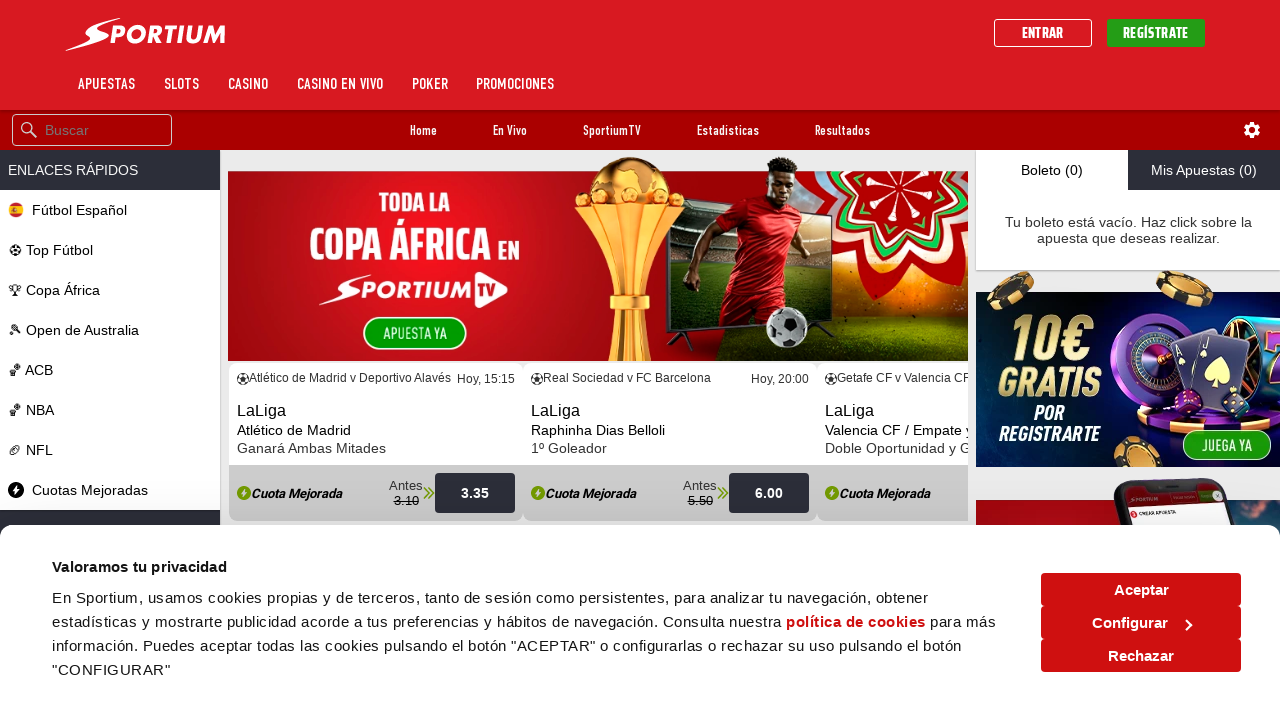

--- FILE ---
content_type: text/html;charset=UTF-8
request_url: https://www.sportium.es/webContent/es_ES_HEADER?t=1768469140745
body_size: 2249
content:
<html><head>
<meta rel="x-prerender-render-id" content="792b13b2-bdf7-4ff0-a2f5-ef8ed20039de" />
			<meta rel="x-prerender-render-at" content="2026-01-18T07:57:41.531Z" /><meta rel="x-prerender-request-id" content="db6f140e-dc03-456a-84fa-005576afd5da" />
      		<meta rel="x-prerender-request-at" content="2026-01-20T12:45:58.440Z" /></head><body><div class="custom-header">
	<div class="custom-header-logo">
		<a href="/"><img alt="logo" class="main-header__logo" src="/library/logo_sportium_notagline_transparente.svg"></a></div>
	<hub2-logged-out>
	<div class="custom-header-buttons">
		<div class="custom-header-buttons-row">
			<a class="btn_lgn btn btn_action_login btn_size_small" href="javascript:Playtech.API.popup.showPopup('login');">Entrar</a> <a class="btn_rgstr btn btn_action_sign-up btn_size_small" href="/register">Regístrate </a></div>
	</div>
	</hub2-logged-out> <hub2-logged-in>
	<div>
		<!--<div style="float: right">
			<div class="desktop-close">
				<hub2-logout></hub2-logout></div>
		</div>-->
		<div class="main-header__icon main-header__icon--deposit">
			<span class="fn-replacer js-replacer js-replacer-inline header-deposit-button-replacer"><a class="btn_dpstr btn btn_action_deposit fn-redirect btn_size_small" href="/monedero/depositar">Depositar</a> </span></div>
		<div>
			<div class="main-header__user-balance fn-main-header-user-balance" onclick="showBalances()">
				<a class="main-header__icon main-header__icon--balance fn-main-header-balance" href="javascript:void(0);"><span class="main-header__balance-icon micon-header-user-balance"></span> <span class="val_type_user_balance fn-replacer js-replacer js-replacer-inline casino-gaming-balance-replacer"> <span class="headerSaldo saldoTotal"></span> </span> </a>
				<div class="header-balance-popup">
					<div>
						<a class="main-header__icon main-header__icon--balance fn-main-header-balance" href="javascript:void(0);">Saldo Total Jugable: <span class="saldoTotal"></span></a></div>
					<div>
						<a class="main-header__icon main-header__icon--balance fn-main-header-balance" href="javascript:void(0);">Saldo real: <span class="saldo real"><hub2-balance-calc args="WITHDRAWABLE_BALANCE"></hub2-balance-calc></span></a></div>
					<div>
						<a class="main-header__icon main-header__icon--balance fn-main-header-balance" href="javascript:void(0);">Bono Rollover Sports: <span class="saldo bonoSports"><hub2-sportsbook-balance type="sportsBonus"></hub2-sportsbook-balance></span></a></div>
					<div>
						<a class="main-header__icon main-header__icon--balance fn-main-header-balance" href="javascript:void(0);">Apuestas Gratis Sports: <span class="saldo freebet"><hub2-sportsbook-balance type="sportsToken"></hub2-sportsbook-balance></span></a></div>
					<div>
						<a class="main-header__icon main-header__icon--balance fn-main-header-balance" href="javascript:void(0);">Bono Casino: <span class="saldo bonoCasino"><hub2-balance-calc args="BONUS_BALANCE"></hub2-balance-calc></span></a></div>
					<div>
						<a class="main-header__icon main-header__icon--balance fn-main-header-balance" href="javascript:void(0);">Ganancias pendientes bono casino : <span class="saldo pendientesCasino"><hub2-bonus-pending-winnings></hub2-bonus-pending-winnings></span></a></div>
					<a class="btn btn_dpstr main-header__icon deposit" href="/monedero/depositar">DEPOSITAR</a><br>
					<a class="btn btn_dpstr main-header__icon deposit" href="/myaccount/saldo">MI CUENTA</a>
					<div class="close-session">
						<hub2-logout></hub2-logout></div>
				</div>
			</div>
		</div>
		<a class="main-header__icon main-header__icon--username" href="/monedero/depositar"><span class="main-header__user-name"><span class="main-header__user-name--welcome-msg">Bienvenido/a,</span> <span class="main-header__user-name--name"> <hub2-username></hub2-username> </span> </span> </a> <a class="header-club" href="/club-sportium"><img src="/library/iconos/Club_SP_41x44px.png"></a> <span aria-label="Inbox" class="fn-open-inbox wc-header-inbox" tabindex="0"> <span> <hub2-unread-messages-count></hub2-unread-messages-count></span> </span></div>
	</hub2-logged-in></div>
<style type="text/css">
.desktop .menu__nav-wrapper, .desktop .menu__secondlevel-nav{
  max-width: 90%!important;
}

.custom-header-buttons{
    margin-top: 2px!important;
}

a.btn_lgn.btn.btn_action_login.btn_size_small,
a.btn_rgstr.btn.btn_action_sign-up.btn_size_small {
  display: inline-flex;
  align-items: center;
  justify-content: center;
  height: 2rem;
  min-width: 7rem;
  padding: 0 14px;
  font-size: 1rem;
  line-height: 1;
  border-radius: 3px;
  font-weight: 400;
  box-sizing: border-box;
  letter-spacing: 0.025em;
}


a.btn_lgn.btn.btn_action_login.btn_size_small {
  box-shadow: none !important;
    border: 1px solid #FFF;
    border-radius: 3px;
    background: transparent !important;
    text-shadow: none;
    color: #FFF;
    transition: all 0.3s ease;
}
a.btn_lgn.btn.btn_action_login.btn_size_small:hover {
    background: #fff!important;
    color: #2C2E39;
}
a.btn_rgstr.btn.btn_action_sign-up.btn_size_small {
    background: #249D16 !important;
    border: none !important;
    border-radius: 3px;
    color: #fff !important;
    text-shadow: none;
    transition: background 0.3s ease;
    box-shadow: none !important;
}

a.btn_rgstr.btn.btn_action_sign-up.btn_size_small:hover {
    background: #2BBA1A !important;
}

a.btn_dpstr{
    background: #249D16 !important;
    border: none !important;
    border-radius: 3px;
    padding: 9px 20px;
    line-height: normal;
    font-weight: 300;
    color: #fff !important;
    text-shadow: none;
    transition: background 0.3s ease;
    font-size: 1em;
}

a.btn_dpstr:hover {
    background: #2BBA1A !important;
}

.header-club img {
    width: 35px;
  }

  .custom-header-buttons,
  .header-balance-popup div span.saldo,
  .header-balance-popup div span.saldoTotal,
  .header-club {
    float: right;
  }

  .block-content {
    width: 100%;
    height: 1000px;
    opacity: 1;
    position: fixed;
    display: none;
    z-index: 10;
    top: 0;
  }

  .main-header__icon.main-header__icon--balance.fn-main-header-balance.sports-balance {
    display: none;
  }

  .custom-header {
    background: 0;
    font-size: inherit;
    height: 4.2em;
    margin: auto;
    max-width: 90%;
    padding: 10px 0 0;
  }

  .close-session,
  .main-header__icon.deposit {
    font-size: 1.2em;
    color: #fff;
    float: left;
    text-align: center;
  }

  .custom-header-logo {
    float: left;
  }

  .header-balance-popup {
    position: absolute;
    width: 25em;
    background-color: #ebebeb;
    margin: 4em auto 0;
    display: none;
    padding: 2em 1em 3em;
    line-height: 25px;
    z-index: 100;
    right: 20%;
    border-radius: 1em;
  }

  .main-header__icon.deposit {
    background-image: linear-gradient(to top, #759c05, #abce41);
    padding: 0.5em 5em;
    width: 100%;
    margin: 0 auto 1em;
    font-family: DINCondensedRegular;
  }

  .main-header__icon.deposit:hover {
    color: #fff;
  }

  .close-session {
    /*background-image: linear-gradient(to top, #767676, #929292);*/
    padding: 0 !important;
    /*margin: 15px auto;*/
    width: 100%;
  }

  .btn_type_logout,
  .btn_type_logout:hover {
    background: 0;
    background-image: none !important;
    text-indent: 0;
    width: 100%;
    font-size: 1em;
    text-align: center;
  }

  .header-balance-popup div,
  .user-balance {
    font-size: 1.3em;
    font-family: DINCondensedRegular;
  }

  .user-balance {
    float: right;
    width: 50%;
    text-align: right;
    padding: 0.3em 1.2em 0.6em 0;
  }

  .desktop .main-header__logo {
    height: 2.4rem !important;
    margin-top: 0.5rem;
  }

  .header-balance-popup div:not(.close-session) {
    background-color: #fff;
    margin-bottom: 10px;
    padding: 0 1em 1.5em;
    color: #000;
  }

  .main-header__menu {
    height: 2.5em;
    min-width: 2.5em;
    background-size: 400%;
    overflow: hidden;
    background-position: 0 -80em;
    float: left;
    position: relative;
    margin: 0.5em 0 0 0.5em;
  }

  .main-header__menu.fn-close-menu {
    margin: 0;
  }

  .header-balance-popup a {
    width: 100%;
  }

  .header-balance-popup div a,
  .header-balance-popup div a:hover {
    color: #000 !important;
  }

  .wc-header-inbox {
    cursor: pointer;
    display: flex;
    width: 3rem;
    height: 37.5px;
    background-image: url(/sportium_sportium_theme/images/ic_WL_sprite.png);
    background-repeat: no-repeat;
    background-size: 11rem;
    background-position: 0 -71.3rem;
    float: right;
    margin-right: 1rem;
  }

  .wc-header-inbox:hover {
    background-position: -2.75rem -71.3rem;
  }

  #inboxContainer {
    z-index: 10000;
    position: absolute;
  }

  .MainNavigationBar {
    position: fixed;
    width: 100%;
    z-index: 10 !important;
  }

  #sports main {
    margin-top: 32px !important;
  }</style>

<style type="text/css">
body.hide-inbox-icon .fn-open-inbox {
  display: none !important;
}</style>
</body></html>

--- FILE ---
content_type: text/html;charset=UTF-8
request_url: https://www.sportium.es/webContent/es_ES_FOOTER_MOJITO?t=1768469140745
body_size: 3530
content:
<html><head><style type="text/css">
.footer-legal a {
    text-decoration: underline!important;
}
.mobile .temas p {
    width: 88vw;
    max-width: calc(300px + 2em);
}
.footer-payment-icons, .footer-download, .footer-legal, .footer-logos {
    width: 100%;
}
.footer-extra-links {
    gap: 3em;
    display: flex;
    width: 100%;
    justify-content: center;
    margin-bottom: 1.5em;
}
.footer-wrapper a {
    color: #DEE0E3 !important;
}

.footer-socials, footer-logos {
    width: 100%;
}
.desktop .footer4-col.temas {
    width: 205%;
    padding-left: 5%;
}
.footer-payment-icons {
    border-top: 1px solid #444;
    padding-top: 1em;
}
a.titulo {
    color: white !important;
}
.footer-wrapper .footer4-col {
    text-align: left !important;
}
h1, h2, h3, p, h4, h5, h6 {
    font-family: Arial !important;
}
.footer-wrapper {
    background-color: #1c1c1e;
    color: white;
    font-family: sans-serif;
    font-size: 14px;
    padding: 2em 1em;
    box-sizing: border-box;
}
.footer-wrapper a {
    color: white;
    text-decoration: none;
}
.footer-wrapper a:hover {
    color: #ce161a!important;
}
.footer-wrapper p {
    margin-bottom: 0.5em;
    color: white!important;
    font-size: 1em;
    font-weight: bold;
    border-bottom: 1px solid #444;
    padding-bottom: 0.3em;
    margin-bottom: 0.8em;
}
.footer4 {
    display: grid;
    grid-template-columns: repeat(4, 1fr);
    gap: 2em;
    text-align: left;
    margin-bottom: 2em;
    box-sizing: border-box;
    width: 100%;
}
.footer4-col {
    display: flex;
    flex-direction: column;
    min-width: 0;
    box-sizing: border-box;
}
.footer4-section {
    display: flex;
    flex-direction: column;
}
.footer4-col ul {
    list-style: none;
    padding: 0;
    margin: 0;
    display: block;
}
.footer4-col ul li {
    margin-bottom: 0.4em;
}
.footer-payment-icons,
.footer-download-icons,
.footer-logos,
.footer-socials {
    display: flex;
    justify-content: center;
    flex-wrap: wrap;
    gap: 1.5em;
    margin-bottom: 2em;
}
.footer-download {
    text-align: center;
    margin-top: 2em;
}
.footer-download-icons {
    justify-content: center;
}
.footer-download-icons img {
    height: 40px;
}
.footer-legal {
    font-size: 12px;
    color: #ccc;
    text-align: center;
    border-top: 1px solid #444;
    padding-top: 1em;
}
.footer-top-section {
    display: flex;
    justify-content: space-evenly;
    align-items: center;
    flex-wrap: wrap;
    margin-bottom: 2em;
}
.footer-logo-left {
    text-align: left;
	margin-bottom: 1em;
}
.footer-logo-left img {
    display: block;
    height: 150px;
    margin-bottom: 0.5em;
}
.footer-badges-right {
    display: flex;
    gap: 1.5em;
    align-items: center;
}
@media (max-width: 768px) {
    .footer4 {
        display: grid;
        grid-template-columns: repeat(2, 1fr);
        gap: 1.5em;
        width: 100%;
        box-sizing: border-box;
    }
    .footer4-col {
        width: 100%;
        margin-bottom: 0;
        box-sizing: border-box;
    }
    .footer4-col ul {
        display: block !important;
    }
    .footer-top-section {
        flex-direction: column;
        text-align: center;
        gap: 1em;
    }
    .footer-logo-left {
        text-align: center !important;
    }
    .footer-badges-right {
        flex-wrap: wrap;
        justify-content: center;
    }
    .footer-legal {
        margin-bottom: 4em;
    }
}
.footer-badges-right {
  display: flex;
  flex-wrap: wrap;
  gap: 0.5em;
}

.footer-badges-group {
  display: flex;
  gap: 0.5em;
}

@media (max-width: 768px) {
	.footer-badges-right {
		flex-direction: row;
		align-items: center;
		gap: 1em;
	}

	.footer-badges-group {
		justify-content: center;
	}
	.group-bottom img{
		height: 7vw;
	}
	.footer-payment-icons img{
		height: 15px;
	}
	.footer-logo-left img {
		height: 150px;
	}
	.footer-logo-left div {
		font-size: 8px !important;
	}
	.footer-badges-group.group-top img {
		height: 20px;
	}
	.footer-badges-group.group-bottom img {
		height: 20px;
	}
	.footer-download-icons img {
		height: 20px !important;
	}
	.footer-logos img {
		height: 30px;
	}
	.footer-payment-icons, .footer-download-icons, .footer-logos, .footer-socials{
		flex-wrap: wrap;
	}
	.footer-socials img {
		height: 20px;
	}
}</style>
<meta rel="x-prerender-render-id" content="98461283-f4b9-45e6-861c-982abdb8b15c" />
			<meta rel="x-prerender-render-at" content="2026-01-18T08:07:45.767Z" /><meta rel="x-prerender-request-id" content="49ca11b4-bc81-4b40-95b9-d588e4a0b18b" />
      		<meta rel="x-prerender-request-at" content="2026-01-20T12:45:58.419Z" /></head><body><div class="footer-wrapper">
	<div style="max-width: 1200px; margin: auto;">
		<!-- TOP SECTION: LOGO + RESPONSIBLE GAMING BADGES -->
		<div class="footer-top-section">
			<div class="footer-logo-left">
				<!-- <img alt="Logo Sportium" src="/library/Footer/NEW/logo_footer.svg" /> --><a href="https://www.sportium.es/liverpoolfc"><img alt="Logo Sportium" src="/library/Footer/NEW/sello-transparente.svg"></a></div>
			<div class="footer-badges-right">
				<div class="footer-badges-group group-top">
					<a href="https://www.ordenacionjuego.es/participantes-juego/juego-seguro/rgiaj" target="_blank"><img alt="Auto Prohibición" height="35" src="/library/Footer/NEW/autoprohibicion.svg"></a> <a href="https://www.sportium.es/ayuda?faq=mas18" target="_blank"><img alt="+18" height="35" src="/library/Footer/NEW/mas18.svg"></a></div>
				<div class="footer-badges-group group-bottom">
					<a href="https://www.ordenacionjuego.es/operadores-juego/operadores-licencia/operadores/sportium-apuestas-digital-sa" target="_blank"><img alt="Juego Autorizado" height="35" src="/library/Footer/NEW/juego-autorizado.svg"></a> <a href="https://www.ordenacionjuego.es/participantes-juego/juego-seguro" target="_blank"><img alt="Juego Seguro" height="35" src="/library/Footer/NEW/juegoseguro.svg"></a></div>
			</div>
			<!-- MÉTODOS DE PAGO -->
			<div class="footer-payment-icons">
				<a href="https://www.sportium.es/metodos-de-pago/bizum"><img alt="Bizum" height="30" src="/library/Footer/NEW/bizum.svg"></a> <a href="https://www.sportium.es/metodos-de-pago/tarjeta-credito-debito"><img alt="Visa" height="30" src="/library/Footer/NEW/visa.svg"></a> <a href="https://www.sportium.es/metodos-de-pago/tarjeta-credito-debito"><img alt="MasterCard" height="30" src="/library/Footer/NEW/mastercard.svg"></a> <a href="https://www.sportium.es/metodos-de-pago/paypal"><img alt="PayPal" height="30" src="/library/Footer/NEW/paypal.svg"></a> <a href="https://www.sportium.es/metodos-de-pago/transferencia-bancaria"><img alt="Transferencia Bancaria" height="30" src="/library/Footer/NEW/banco.svg"></a> <a href="https://www.sportium.es/multicanal"><img alt="Sportium UNO" height="30" src="/library/Footer/NEW/uno.svg"></a> <a href="https://www.sportium.es/metodos-de-pago/skrill"><img alt="Skrill" height="30" src="/library/Footer/NEW/skrill.svg"></a> <a href="https://www.sportium.es/metodos-de-pago/neteller"><img alt="Neteller" height="30" src="/library/Footer/NEW/neteller.svg"></a> <a href="https://www.sportium.es/metodos-de-pago/paysafecard"><img alt="Paysafecard" height="30" src="/library/Footer/NEW/paysafe.svg"></a> <a href="https://www.sportium.es/metodos-de-pago/muchbetter"><img alt="MuchBetter" height="30" src="/library/Footer/NEW/better.svg"></a></div>
			<!-- ENLACES PRINCIPALES -->
			<div class="footer4">
				<div class="footer4-col apuestas">
					<p>
						<a class="titulo" href="https://www.sportium.es/apuestas">Apuestas</a></p>
					<ul>
						<li>
							<a href="https://www.sportium.es/apuestas/sports/soccer/competitions">Apuestas fútbol</a></li>
						<li>
							<a href="https://www.sportium.es/apuestas/sports/basketball">Apuestas baloncesto</a></li>
						<li>
							<a href="https://www.sportium.es/apuestas/sports/tennis">Apuestas tenis</a></li>
						<li>
							<a href="https://www.sportium.es/apuestas/sports/esports/competitions">Apuestas e-sports</a></li>
						<li>
							<a href="https://www.sportium.es/apuestas/sports/martial_arts/competitions">Apuestas mma</a></li>
						<li>
							<a href="https://www.sportium.es/apuestas-deportivas">Apuestas deportivas</a></li>
					</ul>
				</div>
				<div class="footer4-col casino">
					<p>
						<a class="titulo" href="https://www.sportium.es/casino">Casino</a></p>
					<ul>
						<li>
							<a href="https://www.sportium.es/casino/casino-en-vivo">Casino en vivo</a></li>
						<li>
							<a href="https://www.sportium.es/casino/blackjack">Blackjack</a></li>
						<li>
							<a href="https://www.sportium.es/ruleta">Ruleta</a></li>
						<li>
							<a href="https://www.sportium.es/ruleta/en-vivo">Ruleta en vivo</a></li>
					</ul>
				</div>
				<div class="footer4-col slots">
					<p>
						<a class="titulo" href="https://www.sportium.es/slots">Slots</a></p>
					<ul>
						<!--<li>
						<a href="https://www.sportium.es/slots/bar">Slots Bar</a></li>-->
						<li>
							<a href="https://www.sportium.es/slots/jackpot">Jackpot</a></li>
						<li>
							<a href="https://www.sportium.es/slots/rtp">RTP</a></li>
					</ul>
				</div>
				<div class="footer4-col poker">
					<p>
						<a class="titulo" href="https://www.sportium.es/poker">Poker</a></p>
					<ul>
						<li>
							<a href="https://www.sportium.es/poker/sixers">Sixers</a></li>
						<li>
							<a href="https://www.sportium.es/poker/niners">Niners</a></li>
						<li>
							<a href="https://www.sportium.es/poker/info-torneos">Torneos de Poker</a></li>
						<li>
							<a href="https://www.sportium.es/poker/descargar">Descargar Poker</a></li>
					</ul>
				</div>
				<div class="footer4-col ayuda">
					<p>
						<a class="titulo" href="https://www.sportium.es/ayuda">Ayuda</a></p>
					<ul>
						<li>
							<a href="https://www.sportium.es/faq">Preguntas frecuentes</a></li>
						<li>
							<a href="https://www.sportium.es/metodos-de-pago">Métodos de pago</a></li>
						<!--<li>
						<a href="">Reglas</a></li>-->
						<li>
							<a href="https://www.sportium.es/reglasapuestas">Reglas apuestas</a></li>
						<li>
							<a href="https://www.sportium.es/reglas-en-vivo">Reglas en vivo</a></li>
						<li>
							<a href="https://www.sportium.es/reglascasino">Reglas casino</a></li>
						<li>
							<a href="https://www.sportium.es/slots/reglasslots">Reglas slots</a></li>
						<li>
							<a href="https://www.sportium.es/poker/reglasparticulares">Reglas poker</a></li>
						<li>
							<a href="https://www.sportium.es/reglas-del-poker">Cómo jugar al poker</a></li>
					</ul>
				</div>
				<div class="footer4-col apps">
					<p>
						Apps</p>
					<ul>
						<li>
							<a href="https://www.sportium.es/descargaapps">Descarga App Sportium</a></li>
						<li>
							<a href="https://www.sportium.es/poker/movil">Descargar App Poker</a></li>
					</ul>
				</div>
				<div class="footer4-col temas">
					<p>
						Temas de interés</p>
					<div style="display: flex; gap: 2em;">
						<ul style="flex: 1; min-width: 150px; list-style: none; padding: 0; margin: 0;">
							<li>
								<a href="https://www.sportium.es/terminos-y-condiciones">Términos y condiciones</a></li>
							<li>
								<a href="https://www.sportium.es/requisitos-del-sistema">Requisitos del sistema</a></li>
							<li>
								<a href="https://www.sportium.es/atencion-al-cliente">Atención al cliente</a></li>
							<li>
								<a href="https://www.sportium.es/juego-mas-seguro">Juego más seguro</a></li>
							<li>
								<a href="https://www.sportium.es/politica-de-privacidad">Política de privacidad</a></li>
							<li>
								<a href="https://www.somosportium.com/">Sportium corporativo</a></li>
						</ul>
						<ul style="flex: 1; min-width: 150px; list-style: none; padding: 0; margin: 0; padding-left: 5%;">
							<li>
								<a href="https://www.sportium.es/juego-autorizado">Juego autorizado</a></li>
							<li>
								<a target="_blank" href="https://afiliados.sportium.es/">Afiliados</a></li>
							<li>
								<a href="https://www.sportium.es/myaccount/responsible-gambling">Autoexclusión</a></li>
							<li>
								<a href="https://www.sportium.es/quienes-somos">Sobre nosotros</a></li>
							<li>
								<a href="https://www.sportium.es/politica-de-cookies">Cookies</a></li>
							<li>
								<a target="_blank" href="https://www.cirsa.com/normativa/canal-linea-etica/">Canal de línea ética</a></li>
						</ul>
					</div>
				</div>
			</div>
			<!-- DESCARGA APP -->
			<div class="footer-download">
				<p>
					Descarga App Sportium</p>
				<div class="footer-download-icons">
					<a target="_blanK" href="https://play.google.com/store/apps/details?id=es.sportium.online.apuestas"><img alt="Android" height="40" src="/library/Footer/NEW/android.svg"></a> <a target="_blank" href="https://apps.apple.com/es/app/sportium-apuestas-deportivas/id871140981"><img alt="iOS" height="40" src="/library/Footer/NEW/ios.svg"></a> <a href="https://www.sportium.es/poker/descargar"><img alt="Poker" height="40" src="/library/Footer/NEW/poker.svg"></a></div>
			</div>
			<!-- LOGOS DE ASOCIACIONES -->
			<div class="footer-logos">
				<a target="_blank" href="https://www.casinocirsavalencia.com/"><img alt="Valencia" height="40" src="/library/Footer/NEW/valencia.svg"></a> <a target="_blank" href="https://casinomarbella.com/"><img alt="Marbella" height="40" src="/library/Footer/NEW/marbella.svg"></a> <a target="_blank" href="https://track.adform.net/C/?bn=75194912;gdpr=$%7Bgdpr%7D;gdpr_consent=$%7Bgdpr_consent_50%7D"><img alt="Toka" height="40" src="/library/Footer/NEW/toka.svg"></a> <a target="_blank" href="https://www.sportium.es/tycs_essa"><img alt="Integrity" height="40" src="/library/Footer/NEW/integrity.svg"></a> <a target="_blank" href="https://www.ekomi.es/"><img alt="Ekomi" height="40" src="/library/Footer/NEW/ekomi.svg"></a> <img alt="Operador" height="40" src="/library/Footer/NEW/operador.svg"></div>
			<!-- REDES SOCIALES -->
			<div class="footer-socials">
				<a target="_blank" href="https://www.youtube.com/user/apuestasSportium"><img alt="YouTube" height="30" src="/library/Footer/NEW/youtube.svg"></a> <a target="_blank" href="https://www.facebook.com/sportium"><img alt="Facebook" height="30" src="/library/Footer/NEW/facebook.svg"></a> <a target="_blank" href="https://www.instagram.com/sportium/"><img alt="Instagram" height="30" src="/library/Footer/NEW/instagram.svg"></a> <a target="_blank" href="https://twitter.com/sportium"><img alt="X" height="30" src="/library/Footer/NEW/x.svg"></a> <a target="_blank" href="https://es.linkedin.com/company/sportium-apuestas-deportivas-s-a-"><img alt="LinkedIn" height="30" src="/library/Footer/NEW/linkedin.svg"></a> <a target="_blank" href="https://twitch.com/sportiumtv"><img alt="Twitch" height="30" src="/library/Footer/NEW/twitch.svg"></a></div>
			<!-- ENLACES ADICIONALES -->
			<div class="footer-extra-links">
				<a href="https://blog.sportium.es/" target="_blank">Blog</a> <a href="https://locales.sportium.es/" target="_blank">Locales Sportium</a></div>
			<!-- LEGAL -->
			<div class="footer-legal">
				Sportium opera en España bajo licencia de juego otorgada por el regulador español, y su actividad está regulada por la Dirección General de Ordenación del Juego. Para más información <a href="https://www.ordenacionjuego.es/operadores-juego/operadores-licencia/operadores/sportium-apuestas-digital-sa" target="_blank">aquí </a><br>
				<br>
				Sportium.es es tu casa de apuestas deportivas online. Regístrate en Sportium.es y podrás disfrutar de los mejores bonos de Apuestas deportivas, Casino y Poker.<br>
				<br>
				En Sportium.es puedes apostar a eventos deportivos como el fútbol, tenis, baloncesto, etc.. con la posibilidad de realizar tus apuestas en los eventos deportivos en vivo.<br>
				<br>
				También podrás divertirte jugando a Casino, Ruleta, Poker, Slots y BlackJack.<br>
				<br>
				&nbsp;
				<div style="font-size: 12px; color: #ccc; text-align: center;">
					©2025 Sportium</div>
			</div>
		</div>
	</div>
</div>
</body></html>

--- FILE ---
content_type: image/svg+xml
request_url: https://www.sportium.es/library/Footer/NEW/autoprohibicion.svg
body_size: 2987
content:
<svg width="41" height="31" viewBox="0 0 41 31" fill="none" xmlns="http://www.w3.org/2000/svg">
<path fill-rule="evenodd" clip-rule="evenodd" d="M19.035 23.2196C12.7847 22.4826 8.31343 16.8167 9.05042 10.5664L9.04808 10.5641C9.78507 4.31372 15.4533 -0.157515 21.7037 0.579475C27.954 1.31647 32.4252 6.98237 31.6882 13.2351C31.0827 18.3704 27.1499 22.3048 22.2994 23.1363C22.3598 23.1247 22.4187 23.1125 22.4761 23.0999C22.4761 23.0999 23.1966 21.4241 23.5252 20.9969H23.5229C23.7012 20.7649 23.9733 20.5846 24.2676 20.3896C24.8101 20.0303 25.4278 19.6209 25.6728 18.7461C25.7805 18.3639 25.9109 17.8812 26.0493 17.3692C26.3995 16.0734 26.8004 14.5901 27.0107 14.0753C27.1648 13.6993 27.7255 12.8455 28.3177 11.9436C28.8531 11.1284 29.4141 10.2741 29.7239 9.69798C30.3764 8.48218 29.0221 8.34371 28.6325 8.8366C28.5001 9.00456 28.1922 9.46193 27.8407 9.98411C27.4504 10.5638 27.0064 11.2233 26.6891 11.6555C26.5575 11.8358 26.5418 11.8574 26.5248 11.878C26.5114 11.8942 26.4974 11.9098 26.4262 12.0005C26.3582 12.085 25.4803 11.754 25.5249 11.6038C25.5335 11.5734 25.5648 11.4302 25.5952 11.2911C25.6234 11.1623 25.6508 11.037 25.6587 11.0077C26.0765 9.43511 26.7689 6.84156 27.128 5.50606C27.4848 4.1776 25.5226 4.12127 25.2527 5.15869C24.964 6.26653 24.186 8.87431 23.8424 10.0256C23.7893 10.2037 23.7466 10.3469 23.7177 10.4444C23.7124 10.4626 23.7007 10.5039 23.6869 10.5523C23.6582 10.6536 23.6208 10.786 23.6144 10.8035C23.5229 11.0523 22.4432 10.7941 22.4338 10.5781V10.2261C22.4338 9.6227 22.4327 8.38485 22.4315 7.11682C22.4303 5.78541 22.4291 4.42072 22.4291 3.72226C22.4291 2.43135 20.3918 2.57218 20.3918 3.75042C20.3918 4.28925 20.3911 5.91112 20.3904 7.30707C20.3899 8.36165 20.3895 9.28729 20.3895 9.5196V10.4373C20.3895 10.6955 19.291 10.7941 19.1948 10.5336C19.1549 10.4258 19.1574 10.4411 19.1592 10.4521C19.1609 10.4625 19.162 10.4692 19.1267 10.3669C18.7873 9.35846 18.416 8.38311 18.0929 7.53407C17.8015 6.76865 17.5493 6.10587 17.3946 5.61402C16.9228 4.11423 15.1062 4.61181 15.5662 6.06232C16.0215 7.50109 16.6036 9.43745 17.1434 11.287C17.2068 11.5037 17.2694 11.7064 17.328 11.8966C17.7929 13.4036 18.0149 14.1235 16.4956 14.7842C16.3635 14.6834 16.3934 14.7146 16.4402 14.7634C16.5504 14.8782 16.754 15.0904 15.1507 13.904C12.867 12.2164 11.5972 12.6671 11.217 13.1177C10.9766 13.4026 11.4716 13.7315 12.0989 14.1485C12.464 14.3911 12.8738 14.6634 13.2097 14.9743C13.7537 15.4763 14.3609 16.1591 14.9908 16.8673C15.4182 17.3478 15.856 17.84 16.2914 18.2954C16.5709 18.5876 16.7822 18.857 16.9717 19.0985C17.1658 19.3459 17.3371 19.5642 17.5354 19.7483C17.3664 21.1026 15.646 22.2644 15.646 22.2644C17.2486 23.0275 18.9872 23.2984 20.4416 23.299C19.9774 23.3013 19.5079 23.2754 19.035 23.2196Z" fill="white"/>
<path d="M1.12206 30.4296H0.2771L1.21359 25.3458H2.29796L3.23445 30.4296H2.38949L2.23458 29.303H1.27697L1.12206 30.4296ZM1.40371 28.5425H2.10784L1.76282 26.3597H1.74873L1.40371 28.5425Z" fill="white"/>
<path d="M6.06485 26.6414V30.4296H5.31848V30.0494C4.98753 30.331 4.81854 30.5 4.36086 30.5C3.94542 30.5 3.69897 30.1972 3.69897 29.7043V26.6414H4.4876V29.5776C4.4876 29.7677 4.60026 29.8522 4.76925 29.8522C4.93824 29.8522 5.09315 29.7466 5.27623 29.6128V26.6414H6.06485Z" fill="white"/>
<path d="M6.51562 27.2892V26.6414H6.95219V25.6204H7.74081V26.6414H8.26891V27.2892H7.74081V29.472C7.74081 29.6691 7.82531 29.7818 8.00838 29.7818H8.26891V30.4578C8.16329 30.4859 8.07175 30.5 7.8746 30.5C7.28313 30.5 6.95219 30.2254 6.95219 29.648V27.2892H6.51562Z" fill="white"/>
<path d="M8.74072 27.9792C8.74072 27.1484 9.06462 26.571 9.96591 26.571C10.8672 26.571 11.1911 27.1484 11.1911 27.9792V29.0918C11.1911 29.9226 10.8672 30.5 9.96591 30.5C9.06462 30.5 8.74072 29.9226 8.74072 29.0918V27.9792ZM10.4025 27.8384C10.4025 27.4018 10.2476 27.2188 9.96591 27.2188C9.68426 27.2188 9.52935 27.4018 9.52935 27.8384V29.2326C9.52935 29.6691 9.68426 29.8522 9.96591 29.8522C10.2476 29.8522 10.4025 29.6691 10.4025 29.2326V27.8384Z" fill="white"/>
<path d="M11.9514 30.4296V25.3458H13.2048C14.2821 25.3458 14.782 25.7612 14.782 26.8456C14.782 27.9299 14.2821 28.3454 13.2048 28.3454H12.8245V30.4296H11.9514ZM12.8245 27.6271H13.1625C13.7329 27.6271 13.9089 27.4511 13.9089 26.8456C13.9089 26.24 13.7329 26.064 13.1625 26.064H12.8245V27.6271Z" fill="white"/>
<path d="M15.4299 30.4296V26.6414H16.1834V27.085H16.1974C16.3876 26.7611 16.7185 26.571 17.0917 26.571H17.2536V27.3948C17.1128 27.3596 16.979 27.3173 16.7467 27.3173C16.4791 27.3173 16.2186 27.4863 16.2186 27.8243V30.4296H15.4299Z" fill="white"/>
<path d="M17.7324 27.9792C17.7324 27.1484 18.0563 26.571 18.9576 26.571C19.8589 26.571 20.1828 27.1484 20.1828 27.9792V29.0918C20.1828 29.9226 19.8589 30.5 18.9576 30.5C18.0563 30.5 17.7324 29.9226 17.7324 29.0918V27.9792ZM19.3942 27.8384C19.3942 27.4018 19.2393 27.2188 18.9576 27.2188C18.676 27.2188 18.521 27.4018 18.521 27.8384V29.2326C18.521 29.6691 18.676 29.8522 18.9576 29.8522C19.2393 29.8522 19.3942 29.6691 19.3942 29.2326V27.8384Z" fill="white"/>
<path d="M20.9009 30.4296V25.3458H21.6895V26.9934C21.9782 26.7399 22.1472 26.571 22.6049 26.571C23.0203 26.571 23.2668 26.8737 23.2668 27.3666V30.4296H22.4781V27.4934C22.4781 27.3032 22.3655 27.2188 22.1965 27.2188C22.0275 27.2188 21.8726 27.3244 21.6895 27.4582V30.4296H20.9009Z" fill="white"/>
<path d="M24.0344 26.064V25.3458H24.8231V26.064H24.0344ZM24.0344 30.4296V26.6414H24.8231V30.4296H24.0344Z" fill="white"/>
<path d="M25.5906 30.4296V25.3458H26.3792V26.9653C26.689 26.7118 26.851 26.571 27.196 26.571C27.6889 26.571 27.9987 26.9371 27.9987 27.6271V29.4438C27.9987 30.1339 27.6889 30.5 27.196 30.5C26.8017 30.5 26.6116 30.3662 26.351 30.0353H26.337V30.4296H25.5906ZM26.3792 29.655C26.5341 29.7677 26.6749 29.8522 26.8298 29.8522C27.0411 29.8522 27.2101 29.7395 27.2101 29.2396V27.8313C27.2101 27.3314 27.0411 27.2188 26.8298 27.2188C26.6749 27.2188 26.5341 27.3032 26.3792 27.4159V29.655Z" fill="white"/>
<path d="M28.7239 26.064V25.3458H29.5125V26.064H28.7239ZM28.7239 30.4296V26.6414H29.5125V30.4296H28.7239Z" fill="white"/>
<path d="M31.8995 27.937V27.8384C31.8995 27.4018 31.7446 27.2188 31.463 27.2188C31.1813 27.2188 31.0264 27.4018 31.0264 27.8384V29.2326C31.0264 29.6691 31.1813 29.8522 31.463 29.8522C31.7446 29.8522 31.8995 29.6691 31.8995 29.2326V28.9932H32.6882V29.0918C32.6882 29.9226 32.3643 30.5 31.463 30.5C30.5617 30.5 30.2378 29.9226 30.2378 29.0918V27.9792C30.2378 27.1484 30.5617 26.571 31.463 26.571C32.3643 26.571 32.6741 27.1272 32.6882 27.937H31.8995Z" fill="white"/>
<path d="M33.4133 26.064V25.3458H34.202V26.064H33.4133ZM33.4133 30.4296V26.6414H34.202V30.4296H33.4133Z" fill="white"/>
<path d="M34.9272 27.9792C34.9272 27.1484 35.2511 26.571 36.1524 26.571C37.0537 26.571 37.3776 27.1484 37.3776 27.9792V29.0918C37.3776 29.9226 37.0537 30.5 36.1524 30.5C35.2511 30.5 34.9272 29.9226 34.9272 29.0918V27.9792ZM36.2369 26.1907H35.6525L36.2088 25.1768H37.1593L36.2369 26.1907ZM36.589 27.8384C36.589 27.4018 36.4341 27.2188 36.1524 27.2188C35.8708 27.2188 35.7159 27.4018 35.7159 27.8384V29.2326C35.7159 29.6691 35.8708 29.8522 36.1524 29.8522C36.4341 29.8522 36.589 29.6691 36.589 29.2326V27.8384Z" fill="white"/>
<path d="M38.0957 30.4296V26.6414H38.8421V27.0216C39.173 26.74 39.342 26.571 39.7997 26.571C40.2151 26.571 40.4616 26.8737 40.4616 27.3666V30.4296H39.673V27.4934C39.673 27.3033 39.5603 27.2188 39.3913 27.2188C39.2223 27.2188 39.0674 27.3244 38.8843 27.4582V30.4296H38.0957Z" fill="white"/>
</svg>


--- FILE ---
content_type: image/svg+xml
request_url: https://www.sportium.es/library/Footer/NEW/uno.svg
body_size: 1636
content:
<svg width="71" height="22" viewBox="0 0 71 22" fill="none" xmlns="http://www.w3.org/2000/svg">
<g clip-path="url(#clip0_114_1399)">
<path d="M13.5451 7.23615C12.8408 6.90646 12.3163 6.50185 12.7434 5.5952C13.4927 4.23898 14.9238 3.19746 28.1264 0.5C14.9013 4.32889 14.3843 4.94331 17.4789 5.89492C18.438 6.14968 18.8951 6.26956 19.4046 6.46438C21.6974 7.31858 19.5919 9.46156 3.18237 13.3354C12.5186 9.58144 16.1601 8.44252 13.5451 7.22866" fill="white"/>
<path d="M23.7431 6.85395H24.0428C24.6872 6.85395 25.3166 6.85395 25.444 6.04471C25.5789 5.21299 24.9944 5.19801 24.3051 5.19801H24.0053L23.7431 6.84645V6.85395ZM22.4618 3.81931H25.1667C26.6279 3.81931 27.542 4.47868 27.2872 5.99975C27.0325 7.56578 26.0584 8.24763 24.5149 8.24763H23.5108L23.1511 10.4431H21.3828L22.4543 3.81931H22.4618Z" fill="white"/>
<path d="M29.8201 7.01151C29.6328 8.15043 30.3596 8.98964 31.4161 8.98964C32.4726 8.98964 33.4766 8.15793 33.664 7.01151C33.8063 6.09737 33.0795 5.26565 32.023 5.26565C30.9665 5.26565 29.9624 6.09737 29.8201 7.01151ZM35.5072 7.00402C35.1551 9.147 33.3343 10.6606 31.1463 10.6606C28.9584 10.6606 27.6246 9.147 27.9768 7.00402C28.299 5.0034 30.3296 3.59473 32.2927 3.59473C34.2559 3.59473 35.8294 5.0034 35.5072 7.00402Z" fill="white"/>
<path d="M38.5495 6.78654H38.7218C39.2988 6.78654 39.9657 6.68164 40.0855 5.96232C40.2054 5.24299 39.5685 5.13809 38.9916 5.13809H38.8192L38.5495 6.78654ZM41.8389 10.4431H39.636L38.3846 7.8955H38.3697L37.9575 10.4431H36.1892L37.2607 3.81934H39.9057C41.2544 3.81934 42.1686 4.44125 41.9438 5.85742C41.7939 6.77155 41.142 7.55831 40.1455 7.73065L41.8389 10.4431Z" fill="white"/>
<path d="M45.4425 10.4431H43.6742L44.5134 5.27294H43.0522L43.2845 3.81931H47.9751L47.7428 5.27294H46.2817L45.4425 10.4431Z" fill="white"/>
<path d="M49.7281 10.4431H47.9597L49.0312 3.81934H50.7995L49.7281 10.4431Z" fill="white"/>
<path d="M58.2776 3.81934L57.6707 7.54333C57.5358 8.39752 57.3635 9.23673 56.5767 9.88112C55.9173 10.4281 54.9957 10.6154 54.2015 10.6154C53.4072 10.6154 52.538 10.4206 52.066 9.88112C51.4965 9.23673 51.5939 8.39752 51.7363 7.54333L52.3432 3.81934H54.1115L53.5496 7.30355C53.4072 8.16524 53.3173 9.10186 54.4487 9.10186C55.5802 9.10186 55.805 8.16524 55.9473 7.30355L56.5093 3.81934H58.2776Z" fill="white"/>
<path d="M60.5562 3.81934H62.3021L63.1113 7.356L65.1419 3.81934H66.9027L66.8578 10.4431H65.0894L65.2168 6.62919H65.1943L62.939 10.4431H62.2346L61.298 6.62919H61.283L60.0917 10.4431H58.3308L60.5562 3.81934Z" fill="white"/>
<g clip-path="url(#clip1_114_1399)">
<mask id="mask0_114_1399" style="mask-type:luminance" maskUnits="userSpaceOnUse" x="35" y="11" width="10" height="11">
<path d="M44.9728 11.9443H35.4021V21.0806H44.9728V11.9443Z" fill="white"/>
</mask>
<g mask="url(#mask0_114_1399)">
<path d="M43.235 11.9443V19.3436H40.3739C39.5163 19.3426 38.6942 19.0014 38.0879 18.395C37.4816 17.7886 37.1407 16.9664 37.1399 16.1089V11.9443H35.4021V16.1089C35.4036 17.427 35.9279 18.6907 36.8599 19.6228C37.792 20.5548 39.0557 21.0791 40.3739 21.0806H44.9728V11.9443H43.235Z" fill="white"/>
</g>
<mask id="mask1_114_1399" style="mask-type:luminance" maskUnits="userSpaceOnUse" x="46" y="11" width="11" height="11">
<path d="M56.1127 11.9443H46.542V21.0806H56.1127V11.9443Z" fill="white"/>
</mask>
<g mask="url(#mask1_114_1399)">
<path d="M51.141 11.9443H46.542V21.0806H48.2798V13.6821H51.141C51.9984 13.6831 52.8204 14.0241 53.4266 14.6304C54.0329 15.2366 54.3739 16.0586 54.3749 16.916V21.0806H56.1127V16.916C56.1112 15.5979 55.587 14.3342 54.6549 13.4021C53.7228 12.47 52.4591 11.9458 51.141 11.9443Z" fill="white"/>
</g>
</g>
</g>
<circle cx="62.1824" cy="16.5" r="3.875" stroke="white" stroke-width="2.25"/>
<defs>
<clipPath id="clip0_114_1399">
<rect width="63.69" height="20.6056" fill="white" transform="translate(3.18237 0.5)"/>
</clipPath>
<clipPath id="clip1_114_1399">
<rect width="33.2413" height="10.9125" fill="white" transform="translate(35.4021 10.9901)"/>
</clipPath>
</defs>
</svg>


--- FILE ---
content_type: image/svg+xml
request_url: https://www.sportium.es/library/Footer/NEW/linkedin.svg
body_size: 368
content:
<svg width="34" height="28" viewBox="0 0 34 28" fill="none" xmlns="http://www.w3.org/2000/svg">
<path d="M11.1405 9.28729C12.3334 9.28729 13.3005 8.32022 13.3005 7.12729C13.3005 5.93435 12.3334 4.96729 11.1405 4.96729C9.94752 4.96729 8.98047 5.93435 8.98047 7.12729C8.98047 8.32022 9.94752 9.28729 11.1405 9.28729Z" fill="#DEE0E3"/>
<path d="M12.7796 10.7273H9.50203C9.41299 10.7273 9.34082 10.7995 9.34082 10.8885V21.3652C9.34082 21.4543 9.41299 21.5265 9.50203 21.5265H12.7796C12.8686 21.5265 12.9408 21.4543 12.9408 21.3652V10.8885C12.9408 10.7995 12.8686 10.7273 12.7796 10.7273Z" fill="#DEE0E3"/>
<path d="M25.18 14.6869V20.8065C25.18 21.2024 24.8559 21.5265 24.46 21.5265H22.3C21.9041 21.5265 21.58 21.2024 21.58 20.8065V15.7665C21.58 14.773 20.7739 13.9669 19.7804 13.9669C18.787 13.9669 17.9809 14.773 17.9809 15.7665V20.8065C17.9809 21.2024 17.6567 21.5265 17.2608 21.5265H15.1009C14.705 21.5265 14.3809 21.2024 14.3809 20.8065V11.4465C14.3809 11.0506 14.705 10.7265 15.1009 10.7265H17.2608C17.6567 10.7265 17.9809 11.0506 17.9809 11.4465V11.9074C18.7009 10.9747 19.8927 10.3669 21.2204 10.3669C23.2074 10.3669 25.18 11.8069 25.18 14.6869Z" fill="#DEE0E3"/>
</svg>


--- FILE ---
content_type: image/svg+xml
request_url: https://www.sportium.es/library/logo_sportium_notagline_transparente.svg
body_size: 974
content:
<svg version="1.2" xmlns="http://www.w3.org/2000/svg" viewBox="0 0 1672 346" width="1672" height="346">
	<style>
		.s0 { fill: #ffffff } 
	</style>
	<g id="Capa_4">
		<g>
			<path class="s0" d="m437.2 162.1c-14.1-6.5-27.4-10.2-55.1-18.7-72.5-25.7-69.2-50.3 191-125.5 10.5-3 10.7-10.8 0.2-8.4-262.5 58-306.9 87.4-338.7 123.8-0.2 0.2-0.3 0.4-0.5 0.6-23.1 29.5-10.9 42.6 8 53.3 61.7 35.1 35.3 53.1-217.8 144.1-10.2 3.7-11.6 10.6-1.4 8.2 463.9-110.6 473.5-151.3 414.3-177.3z"/>
			<path class="s0" d="m577.5 84.7h-68.2c-1.2 0-2.3 0.9-2.4 2.1l-27.1 171.8c-0.2 1.5 0.9 2.9 2.4 2.9h40.9c1.2 0 2.3-0.9 2.4-2.1l9-56.5h26c40.1 0 65.4-18.3 72-60 6.6-40.6-17.1-58.1-55.1-58.1zm7.1 59.6c-3.3 21.6-19.7 21.6-36.3 21.6h-4.9c-1.5 0-2.7-1.4-2.5-2.9l6-39.1c0.2-1.2 1.2-2.1 2.5-2.1h5.6c17.8 0 33.1 0.2 29.5 22.5z"/>
			<path class="s0" d="m762.8 78.9c-50.9 0-103.6 37.5-112.1 91-9.1 57.2 25.6 97.5 82.3 97.5 56.7 0 104.1-40.3 113.2-97.5 8.5-53.4-32.6-91-83.5-91zm35.6 91.2c-4.9 30.5-30.9 52.7-58.4 52.7-27.5 0-46.4-22.3-41.5-52.7 3.8-24.4 29.8-46.7 57.2-46.7 27.4 0 46.4 22.3 42.7 46.7z"/>
			<path class="s0" d="m921 193.5l31.9 66.6c0.4 0.9 1.3 1.4 2.2 1.4h51.2c1.9 0 3.1-2.1 2.1-3.8l-41.8-68.7c25.8-4.5 42.7-25.6 46.6-49.9 5.9-37.7-18-54.4-53-54.4h-66.6c-1.2 0-2.3 0.9-2.4 2.1l-27.1 171.8c-0.2 1.5 0.9 2.9 2.4 2.9h40.9c1.2 0 2.3-0.9 2.4-2.1l10.5-65.9zm10.9-71.5c0.2-1.2 1.2-2.1 2.4-2.1h2.3c15 0 31.4 2.8 28.4 22-3 19.2-20.4 22-35.4 22h-1.5c-1.5 0-2.7-1.4-2.4-2.9l6.2-39.1z"/>
			<path class="s0" d="m1061.3 261.5h40.9c1.2 0 2.3-0.9 2.4-2.1l21.5-135.8h35.9c1.2 0 2.3-0.9 2.4-2.1l5.3-34c0.2-1.5-0.9-2.9-2.4-2.9h-116.9c-1.2 0-2.3 0.9-2.4 2.1l-5.3 34c-0.2 1.5 0.9 2.9 2.4 2.9h35.1l-21.4 135c-0.2 1.5 0.9 2.9 2.4 2.9z"/>
			<path class="s0" d="m1240.7 84.7h-40.9c-1.2 0-2.3 0.9-2.4 2.1l-27.1 171.8c-0.2 1.5 0.9 2.9 2.4 2.9h40.9c1.2 0 2.3-0.9 2.4-2.1l27.1-171.8c0.2-1.5-0.9-2.9-2.4-2.9z"/>
			<path class="s0" d="m1332 266.2c20.6 0 44.5-5.1 61.7-19.7 20.4-17.1 24.9-39.6 28.4-62.4l15.2-96.5c0.2-1.5-0.9-2.9-2.4-2.9h-40.9c-1.2 0-2.3 0.9-2.4 2.1l-14.2 91c-3.8 23-9.4 48.1-38.9 48.1-29.5 0-27.2-25.1-23.4-48.1l14.1-90.2c0.2-1.5-0.9-2.9-2.4-2.9h-40.9c-1.2 0-2.3 0.9-2.4 2.1l-15.4 97.3c-3.5 22.7-6.1 45.2 8.7 62.4 12.4 14.5 34.9 19.7 55.6 19.7z"/>
			<path class="s0" d="m1660.7 259.1l1.2-171.8c0-1.4-1.1-2.5-2.5-2.5h-41.8c-0.9 0-1.7 0.5-2.2 1.3l-52.1 93.2-20.7-92.5c-0.3-1.1-1.3-1.9-2.4-1.9h-41.5c-1.1 0-2 0.7-2.4 1.7l-56.3 171.8c-0.5 1.6 0.7 3.3 2.4 3.3h40.5c1.1 0 2.1-0.7 2.4-1.8l30.4-100h0.5l23.9 99.8c0.3 1.1 1.3 1.9 2.4 1.9h14.9c0.9 0 1.7-0.5 2.1-1.2l57.9-100.5h0.5l-3.2 99.2c0 1.4 1.1 2.6 2.5 2.6h40.9c1.4 0 2.5-1.1 2.5-2.5z"/>
		</g>
	</g>
</svg>